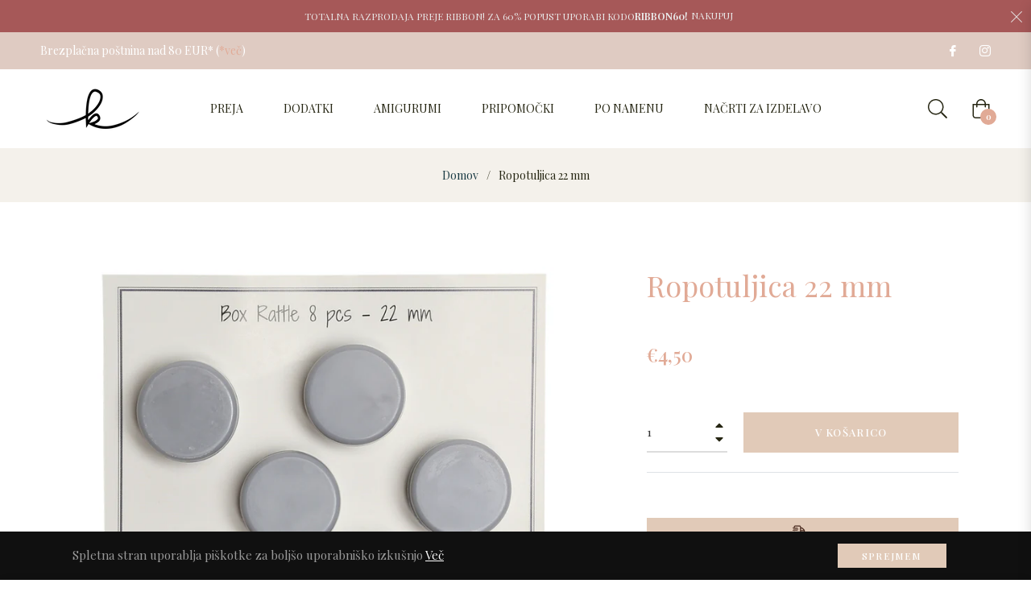

--- FILE ---
content_type: text/javascript; charset=utf-8
request_url: https://www.kjutkvacka.si/products/ropotuljica-22-mm.js
body_size: 779
content:
{"id":8361989177668,"title":"Ropotuljica 22 mm","handle":"ropotuljica-22-mm","description":"\u003cp\u003eMala ropotuljica bo s svojim zvokom popestrila vaše ročno izdelane igračke za malčke. \u003c\/p\u003e\n\u003cp\u003e\u003cspan style=\"text-decoration: underline;\"\u003ePaket vsebuje 8 ropotuljic.\u003c\/span\u003e\u003c\/p\u003e\n\u003cp\u003e \u003cimg src=\"https:\/\/shop11802.hstatic.dk\/upload_dir\/pics\/Zetasystem\/Certifikater\/Certifikat_EN71_3_UK_1200x1200.jpg\" width=\"97\" height=\"97\" data-mce-fragment=\"1\" data-mce-src=\"https:\/\/shop11802.hstatic.dk\/upload_dir\/pics\/Zetasystem\/Certifikater\/Certifikat_EN71_3_UK_1200x1200.jpg\"\u003e\u003c\/p\u003e","published_at":"2023-04-04T18:53:15+02:00","created_at":"2023-04-04T16:13:52+02:00","vendor":"Go Handmade","type":"","tags":["amigurami","dodatki","go handmade","zaigracke","zaotroske"],"price":450,"price_min":450,"price_max":450,"available":true,"price_varies":false,"compare_at_price":null,"compare_at_price_min":0,"compare_at_price_max":0,"compare_at_price_varies":false,"variants":[{"id":46487392452932,"title":"Default Title","option1":"Default Title","option2":null,"option3":null,"sku":"22050","requires_shipping":true,"taxable":true,"featured_image":null,"available":true,"name":"Ropotuljica 22 mm","public_title":null,"options":["Default Title"],"price":450,"weight":20,"compare_at_price":null,"inventory_management":"shopify","barcode":"","requires_selling_plan":false,"selling_plan_allocations":[]}],"images":["\/\/cdn.shopify.com\/s\/files\/1\/0559\/8599\/5963\/products\/image_3dfcfccb-6a13-46a5-92c1-d961e54da932.jpg?v=1680617759"],"featured_image":"\/\/cdn.shopify.com\/s\/files\/1\/0559\/8599\/5963\/products\/image_3dfcfccb-6a13-46a5-92c1-d961e54da932.jpg?v=1680617759","options":[{"name":"Title","position":1,"values":["Default Title"]}],"url":"\/products\/ropotuljica-22-mm","media":[{"alt":null,"id":41600138805572,"position":1,"preview_image":{"aspect_ratio":1.0,"height":1200,"width":1200,"src":"https:\/\/cdn.shopify.com\/s\/files\/1\/0559\/8599\/5963\/products\/image_3dfcfccb-6a13-46a5-92c1-d961e54da932.jpg?v=1680617759"},"aspect_ratio":1.0,"height":1200,"media_type":"image","src":"https:\/\/cdn.shopify.com\/s\/files\/1\/0559\/8599\/5963\/products\/image_3dfcfccb-6a13-46a5-92c1-d961e54da932.jpg?v=1680617759","width":1200}],"requires_selling_plan":false,"selling_plan_groups":[]}